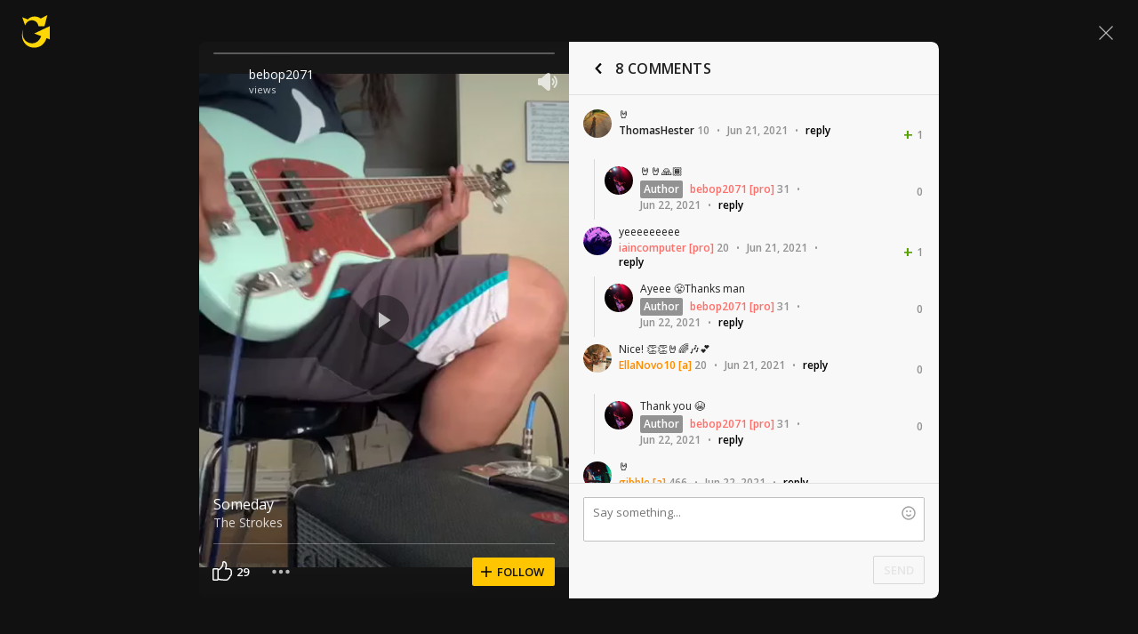

--- FILE ---
content_type: text/javascript; charset=utf-8
request_url: https://www.ultimate-guitar.com/static/public/build/ug_react_i18n_es6/202601/ug~runtime.cbf663096f948b68106a40e93c31fc36.js
body_size: 7836
content:
(()=>{"use strict";var e,c,a,d,f,b={},t={};function r(e){var c=t[e];if(void 0!==c)return c.exports;var a=t[e]={id:e,loaded:!1,exports:{}},d=!0;try{b[e].call(a.exports,a,a.exports,r),d=!1}finally{d&&delete t[e]}return a.loaded=!0,a.exports}r.m=b,r.amdO={},e=[],r.O=(c,a,d,f)=>{if(!a){var b=1/0;for(i=0;i<e.length;i++){for(var[a,d,f]=e[i],t=!0,o=0;o<a.length;o++)(!1&f||b>=f)&&Object.keys(r.O).every((e=>r.O[e](a[o])))?a.splice(o--,1):(t=!1,f<b&&(b=f));if(t){e.splice(i--,1);var n=d();void 0!==n&&(c=n)}}return c}f=f||0;for(var i=e.length;i>0&&e[i-1][2]>f;i--)e[i]=e[i-1];e[i]=[a,d,f]},r.n=e=>{var c=e&&e.__esModule?()=>e.default:()=>e;return r.d(c,{a:c}),c},a=Object.getPrototypeOf?e=>Object.getPrototypeOf(e):e=>e.__proto__,r.t=function(e,d){if(1&d&&(e=this(e)),8&d)return e;if("object"==typeof e&&e){if(4&d&&e.__esModule)return e;if(16&d&&"function"==typeof e.then)return e}var f=Object.create(null);r.r(f);var b={};c=c||[null,a({}),a([]),a(a)];for(var t=2&d&&e;"object"==typeof t&&!~c.indexOf(t);t=a(t))Object.getOwnPropertyNames(t).forEach((c=>b[c]=()=>e[c]));return b.default=()=>e,r.d(f,b),f},r.d=(e,c)=>{for(var a in c)r.o(c,a)&&!r.o(e,a)&&Object.defineProperty(e,a,{enumerable:!0,get:c[a]})},r.f={},r.e=e=>Promise.all(Object.keys(r.f).reduce(((c,a)=>(r.f[a](e,c),c)),[])),r.u=e=>"202601/"+e+"."+{79:"ab6a31918e77f96dc6a96cac49c90c99",123:"b9e5a1987fd3c3e8c5dabc67ff298fae",199:"85cf3a0af366a5e5684490b117763171",229:"3ef9579786585c829d348418d06a0233",331:"ef26a8d7b4074256d0850174d429c442",335:"3039e703a8df85a2d6fd66e440f86af9",502:"5381a80c9dc18d53d12892371d58c16b",513:"5749c33cd8397930cb7de2705c0db1ce",522:"6737d1b88de51ff35a7c7a0c3552ce20",532:"f9e82632454d3b9959c0043e95a38f74",554:"0e3c6229426855cb800b7be778df24b6",585:"f1edbdc6c65db7805cb1338cc264f89a",625:"885cb2d033a151286924176c256e1677",682:"17519e456c074671adbbc89a30ce9c0d",698:"d188610320a3bd718d81fc6249b2b4be",734:"48946b5bfc087cdfe8d03a1c40c1abc5",753:"98ff108ece1f771784f52fe104db4b5b",823:"5d48b4f1587f03e5ce58434c9dafae02",922:"7598e986009b6e0fd21971fcc1fefd82",930:"128e9ceeaa68e141392199658f5677a8",948:"aba650bc8f5b131140f94548fdc43d4e",1016:"e2b118c854ba175d69047fb7273bf0a3",1174:"f59f3f88187c52d8a6fa651a6ae72f8c",1201:"dc87a4de19af81a8c7c9952f46a2a5e7",1263:"cbad3ff0feb0176167c078982e249942",1268:"d63ad875e777939bee9e2e55f348c4c8",1397:"87f845d8bf08fec0250f5d659d1ef40a",1408:"0b6068d42a363e343065dd623b6d4e68",1420:"2cfcb945f1cc02833150a5a3bf8084e6",1423:"325d08d109a2bc13feb92563c4ae14cc",1442:"e8398e9b275387bf811bcfed413d0a0b",1448:"53f87450688142430ef7f4f5c69f48b4",1504:"30f3fa246dcc7c97ce00bd81be2c2c90",1536:"5cba93e78fa2307e6b1a1e73fc4a3f51",1544:"d3a8dce9939957bac7943c6bb5c39c16",1568:"bbe389f3f737e12656bd62cbc68ab39e",1571:"cbde137509a8715bbcac8ae6b5ce1cac",1586:"1dc06c3e1deae8485c564d882f7592ea",1649:"131d086f625505d638e951b9f939e33e",1665:"7364599c61b5422d08a6f790d9794216",1744:"fb36888651a284ba2e35af23a7943f2e",1746:"f6a2d7267b975b180cdb7ad497aae696",1747:"aeacb3769e4656edfe42b2a409bfd7dd",1784:"d96cf18ade26e801d7140c217e5c095b",1860:"b871ebb179a0ff9097140ad251353055",1872:"22a89f04f50378730bccec3320f45a90",1885:"6d67178490bd394834db63339788f439",1894:"4ad5f6e78c33582a3fa1dbaa0aee9dc3",1948:"2bf921770f48c4047c0b642b96c3ca0b",1950:"21e71fdb0d2db48065688c6e23465d85",1957:"ed86eee3a59c9b94666944f817a7a44e",2148:"dc1d0d6a0f605497b8743757d4ba1b58",2215:"e6813b36daaf3bf2af339e1669723def",2239:"1b3c73a2c1a05e4d0c0017b020439483",2294:"da8c73f9056bb302ec0c098922a9d75a",2296:"033574d706861bbb65667add9955fe57",2297:"6f68f25873bd28736a25aef901045c52",2409:"3cee933c5c353e81707dc78f65c1cfeb",2563:"40fc5f187123d30678beb309e217cbf5",2577:"0886a75a2f33d1a515452f2af7c94a1e",2597:"93c1e1bcb09a7197e3196dcc78ccd29a",2672:"f363323d7e030714bee1d52f8a8aab07",2762:"30d2a0660ad4814a7995a7755e856a32",2767:"83c5844f9bd1194d19b196d22e98f4c4",2782:"af941005134ac8be5d309428ec035e5b",2833:"bce82524945fb2b03dee947fe7b81193",2879:"7b76530180545c864c201c0883e50d56",2896:"a01b5e45749e794b600737e9ceb25443",3018:"593e2a499622c830d1cb1e10af4d2ec6",3071:"9c180aae5894032ff1961825a89f5720",3116:"6a4be6eaa32ff88ef512b3a7ae51c863",3144:"f7c810498c1ab1a742ee372b586d552e",3147:"2783794fa337fc6e6dc27786cb996c71",3164:"d91458ab42fbeca3db2de9d7a83aa600",3216:"bc02b01324aebc859bbcb7034f26d98e",3270:"53a36ade681831f31d35250b36210ec1",3295:"eb5fcf71e111f3f047d8c1d2a608cc4f",3302:"7ee970672bf5872236ce91a3fe598f39",3319:"7b06826d3d879066985ce2443fe76895",3344:"24bd4cfd1974b3787e8c565bebe0bcaa",3418:"9b8976c3b9a7d3beea01b3f985bc3a49",3429:"b8b9475bdc946117b9d9939e064463f2",3449:"f43c9c9b0deab28a89817606d884ad24",3532:"dcac30d26899f3ef223ac5689f176095",3569:"a75801c0ea5ab126a553bb3e7f894f93",3575:"de713cc963a17976bfebc2a5d1f046c0",3615:"d5583b217f7ebeec800a8f9fb54e871a",3632:"9d4daac3c9a01d59798a628320dabd42",3652:"4442a29ff67fd9e569012f46debf6762",3668:"b4808fd47f084d13fce50f1146d5c50f",3710:"1ad90f9c670ab2fd83d2b547c59ef303",3814:"632b0240388500bdd249fdb25481007d",3827:"2b7e90c382e3adc6d5e26ab4d4fad9e1",3865:"713f954c89f4caec4bf80147c4b18602",3923:"6ed1d0b327631242d8526e80b91d23f4",3925:"8b2e06c4e1c5dc5f94c737ca041efbf8",3942:"ba4c64728c9370052555792713be2a45",3953:"f206bb12fc2350e781cd27f881f46e8a",3977:"a85882d732b6c2890b294dbccef97dea",3981:"64dea7908f87fb7ff17d848442ca9f3f",3997:"93bf080dde44ae72c368eaceaab1d79e",4094:"14e22bb296830e80c3e1de759c8b1c33",4139:"275f5b03c62608d953b4791290242caa",4192:"aa5ae429e9c3a0aebbdbc2acc60b7a33",4288:"65dc20426461b6fd22d2493aa5314a61",4298:"f676766589531014973bd0b02e2a7fd2",4393:"71185f8a865de7efc9660863e6f9c50a",4469:"873482f5f6ca4cebe5d70140b0978f1d",4484:"d0048c41924acbe177ebd08f18fe8484",4498:"0e6ca87bf577b7a6796d62fc881dfc5a",4578:"d783aa0dd9dfda38174eed4094097d1e",4635:"26dc253c55d46fc0421a22c29d8df421",4637:"2e6f00528be41336746686d90d24f46d",4691:"6f86a311b2c9bfbe687bf09a20ca4ec9",4696:"3b96496d58a0f02695cbb58e382f123f",4727:"d83a136b804531221150d93c9f1ccc98",4728:"35b76fccf3f3029f4c04900e6d6c362d",4780:"5b3270d09eb6a71372275b07a821bcbb",4781:"5bce8654a40e139ae2982f3d5b378f47",4801:"af46514ca2e1565d2d758ec2a5779ca8",4817:"480d1212bb3b8a537cea0eecd5a22489",4819:"6720818c5b65240762eafa44b9b9e09f",4823:"d8bd126fdcec1c189f1c4c073f258335",4832:"07a0e0285129f5510acb1d9bbf0b2477",4844:"7d34de209545e7dba888945074854947",4893:"bc2998f1e630d444de74c5d60b99afa4",4933:"79528b0cea2795613812ddb606d079f5",4962:"f52006890d8c626598b2d759a0787ac6",4987:"4f6f2528e0cb21190967dc93a0280b6f",5030:"b8bc6f41003abba9bb8597f4ceaedc13",5130:"a5ed36179c708c3a925e9721779402f2",5306:"8cceb839b87e878d419a4b2eb15d4a87",5353:"b61e38f79d354ac460a4060504b6b6e9",5366:"1e2c7da7cb0c9d3fed962a5ed2643f62",5380:"6013fb4d7d4f8232d0b31ce7c464088e",5400:"b5536fc157c7aed79ed017aab2086efc",5421:"3a5827e4a848212f057222eceaff7c27",5440:"22e7967acc3f14202b4c885af35ae1df",5450:"4f5ccbca2465959ff8210b8c595c9535",5456:"0d29ec5da5d6fd4f708e921e8112d0db",5479:"a148f5a8920f997280ec406de9604726",5555:"1681b2a6ba7cfe27c731e901f6cf07a5",5599:"d2c53ea8a9f493c67c3c0eac818e358a",5623:"2a12648b722f8f36d52fa7e16c57cbcb",5686:"abd058ec6d82f99b6b864031ce44ed14",5702:"c5c7f9b17d03d66ff9d6149ade45837b",5729:"1620a3b5ab01c0a53afa5e3ebb6ac9a9",5759:"9e9daff02ec279c9661a3ef33f51e855",5773:"bf385166ea08569aaf6af3c481a90458",5807:"e055114183febf6dd4fd3ff70b47aa1d",5810:"47264568a1f49661b984770399179508",5816:"3d71e0711997de0d1f7abd0642fc750b",5829:"f145837e3b7ec23932540eafa37a3111",5836:"28dc28cbfb6cd93bd841969d329ebe79",5915:"2721aaa182e0400863aa8ce024c8501c",5942:"807ae174b835e8a9c9fe4325f98bc0db",5972:"09c1393641abe92a50cea56b7625bc3d",6124:"f02baedcb1865d15dbbafb0880764cad",6125:"ba900c12b1a1b7dfceecacdf4198bbaa",6136:"b4f5daa06d5e116e81df760089ad418a",6145:"4a09e572a56b5e2f2ede747c9d2eba6a",6389:"d38eee4d8afd7f3e506e4db75f3796c8",6410:"baa097f0bccfcc1403a6f0429a9dbe97",6418:"83599fba559bf4187adf38c4c4ba85e8",6422:"187e7035ae795ce7787feeb860301c81",6433:"5489d87485c1423118bd24c0e94c3d26",6582:"a7830d85359ce0e58051a47ec9107eb9",6584:"1ff2cc52f7a5f99710411422bcb0ba59",6586:"f92407bca81c5186cfe5b7a8b46f35f3",6593:"148ec9ad97ff780be636fbde56158590",6678:"44dcaf9bb8e7c63c8e7ce9386d71a10f",6679:"c3087d252996998598659370e9e7b3b3",6715:"a53e38502e86444d8d10a2588dafd5b9",6722:"2fe0d2ac8429509915ae7fcb2f801705",6766:"eb6a9c999bce9cbeac27814746c7aabf",6804:"35ba7e6eeb8601395aa2116f59eba7b3",6814:"4ac7c51606f986f43e9c7acc39166820",6864:"487d26d0364d9e1c8e86eef3e406acda",6886:"aca97e7abe49bc5d5d52c829bb9580be",6927:"8e54a73010a18d8df76a494fbeeb6c3e",6982:"a85a88b451d898b085d65b9867c28329",7027:"820ff5c6e65294e889afb6eea1c0c635",7046:"2b33384eae709d67227fd255654951c6",7065:"713e52ad66c179c805f34bf790f4e9bf",7092:"62228b3edd0913b930066a3a89ac922f",7095:"aa35dcb161d6dedd8f344d2618db5da8",7139:"d45c44d9555dbfd532a0dc09aaa8207c",7195:"142c3324d974a77ca1899785ebc497a6",7214:"f6ea3ba5f41289d325be2d4cbec64156",7225:"65b37b49dfbefe360899de7b70dda0b9",7304:"1fdd020091becfc66ec9de5c5253c486",7318:"e603c653ae0bf81c439477bf9ba8add5",7366:"d257947e689dccf68aaf84fec5a70d29",7418:"ee37002233f98fa23c97a32ca461aa9d",7496:"e369fd9c1d0561484093243790d47022",7520:"1dc5a864d2aaab09f5fb38b416290e2a",7527:"f854942699b98e4e888accad67247c0d",7697:"380140192dcd62af82937403710531e1",7712:"449778c92fdd61f5df3ef2d4fb61577c",7752:"9036c009491d5fc3b7c88d1cc29d9e43",7772:"81a58b2efb23fa47673aacb2cf39a478",7786:"a58c3ecfc73e5c75d156f0118de036c0",7864:"e8a977c3781c3ea507e7a396d69056bb",7868:"13270be14aee7caf6c020d31932f35df",7878:"70a80030118d1b32aff86c760e09f48f",7914:"d2c9ef13644d837d0a3e92a79b1a0858",7941:"b97d309d10d68cf80a228af81f1ba521",7991:"b2b40afb6bb18b3d7ea1414ade040b56",8042:"d3ce59454143abc1f4fff4871a02fe29",8132:"0604785a5e90cd3b0860e66dec849142",8142:"9d18c5510015954e9ca2aa9c02e78aaa",8170:"1abf13f1cd64ec3b1ddb23f869c4f5fe",8172:"0ba9ca6a90e5f016ccf7d89376bb1a3a",8179:"90c2b72d4cebfd11025ea70950d13fd7",8192:"17910bcaa3626c5f4a3bde9c672db3c0",8235:"e7d5dc3070955e5f742a6a8b6d4637b2",8345:"b2f622b297947cb72b43572336e2a174",8356:"2002130171c9232f4ff8479ee456ee5f",8451:"82dbf1dad969ed9293ae408562e9f1f9",8463:"33020df7986e9e84705fbf755f53b2a9",8479:"5c37e5a7c331a9d8d6f3be20c4c01600",8530:"30d09466327cfd8428a502d5ce49c6ac",8531:"fa0532c52fa1bc5a4f48bd134224c6ca",8545:"5adfd215dfbe7a19f58e2f0ae86f57ea",8590:"f9abc7f9660213e2fd8393f5e76e636a",8659:"bd0db24ea11aefd93e7c3e28235d5af1",8666:"b32eaf9cab89a13efd55d069de74ba43",8677:"55d15817b94c6cfd0bbd5a34032be7ed",8681:"91eb9c2191ec3b9ef57a1c4c5776d4b8",8688:"10276bb4c41f158900bafb0797dd0069",8692:"74d5a7a95da2f1370a5e6b3af5b40b1e",8699:"4f23b8e5397668786bf474704b2f75f2",8761:"010a255d0a8244af68e8789789dccd48",8780:"dfd0ff9ee2911240ef34110d8476d7c1",8811:"51d9146493f994c913f465b1d7a96aa9",8874:"f3d2c73ccf709159d77cd67da619559a",8977:"5d6c373eac4cdfab160622ef04a855d3",9036:"0f22b9343b662ab94e371e57f2b28535",9104:"6f878bf55b39c6cc9bbe6f8a14114270",9139:"94ac5e97085bad48d934606aac16bf89",9187:"302b019f2dedf00c4b89fbb89a5df220",9244:"be384cd28db4c40928f8eb0cbcd4c81f",9262:"e46a2353a6385d90d31fbafff2b666dc",9340:"9306bfb183abc48d7c468fa2e3810251",9374:"40433631155b9d05e47fa3367b540bd1",9394:"f71a700dda429e142ed0023ca4418c4a",9405:"d696826921c5dcebd72823903a33ca88",9554:"95e14789d2e73f93a4e35b130ed9e2c8",9565:"5dd69dee6df8985931a53c7b078c3f5b",9572:"4b1980be806c04f5020bf7d324e6b80f",9583:"62f3ba5230362f6d7971f8e912405e9d",9598:"dc78dad13c09eb63cc0247c3ec1cb5f0",9641:"5d26bd36d98fea3effe4bc01e8e7a5d5",9677:"e94f6387b4ddb2b329d453a93544b85c",9730:"6a629899a14a871fea7e402432ff656a",9744:"a4ba28348940fc19818ab40bd80a1378",9752:"d7e9c2696ed5dfd3c31e5074bc655175",9788:"49c9a80737e19b8eea0dbb87b0952f5a",9794:"3937efac785e83229583209cec70ea1d",9818:"9a894864929082d3d79e1fd3c96a340e",9851:"f25aad76c9369a7a9bf05182b7c7a42b",9854:"eb848b74c017818f151ad704cefb79e5",9997:"cd9987ec5c6107d8caf81a17fecf1978"}[e]+".js",r.miniCssF=e=>{},r.g=function(){if("object"==typeof globalThis)return globalThis;try{return this||new Function("return this")()}catch(e){if("object"==typeof window)return window}}(),r.hmd=e=>((e=Object.create(e)).children||(e.children=[]),Object.defineProperty(e,"exports",{enumerable:!0,set:()=>{throw new Error("ES Modules may not assign module.exports or exports.*, Use ESM export syntax, instead: "+e.id)}}),e),r.o=(e,c)=>Object.prototype.hasOwnProperty.call(e,c),d={},f="ug_react_i18n_es6:",r.l=(e,c,a,b)=>{if(d[e])d[e].push(c);else{var t,o;if(void 0!==a)for(var n=document.getElementsByTagName("script"),i=0;i<n.length;i++){var l=n[i];if(l.getAttribute("src")==e||l.getAttribute("data-webpack")==f+a){t=l;break}}t||(o=!0,(t=document.createElement("script")).charset="utf-8",t.timeout=180,r.nc&&t.setAttribute("nonce",r.nc),t.setAttribute("data-webpack",f+a),t.src=e),d[e]=[c];var u=(c,a)=>{t.onerror=t.onload=null,clearTimeout(s);var f=d[e];if(delete d[e],t.parentNode&&t.parentNode.removeChild(t),f&&f.forEach((e=>e(a))),c)return c(a)},s=setTimeout(u.bind(null,void 0,{type:"timeout",target:t}),18e4);t.onerror=u.bind(null,t.onerror),t.onload=u.bind(null,t.onload),o&&document.head.appendChild(t)}},r.r=e=>{"undefined"!=typeof Symbol&&Symbol.toStringTag&&Object.defineProperty(e,Symbol.toStringTag,{value:"Module"}),Object.defineProperty(e,"__esModule",{value:!0})},r.nmd=e=>(e.paths=[],e.children||(e.children=[]),e),r.j=3938,r.p="/static/public/build/ug_react_i18n_es6/",(()=>{r.b=document.baseURI||self.location.href;var e={3938:0};r.f.j=(c,a)=>{var d=r.o(e,c)?e[c]:void 0;if(0!==d)if(d)a.push(d[2]);else if(3938!=c){var f=new Promise(((a,f)=>d=e[c]=[a,f]));a.push(d[2]=f);var b=r.p+r.u(c),t=new Error;r.l(b,(a=>{if(r.o(e,c)&&(0!==(d=e[c])&&(e[c]=void 0),d)){var f=a&&("load"===a.type?"missing":a.type),b=a&&a.target&&a.target.src;t.message="Loading chunk "+c+" failed.\n("+f+": "+b+")",t.name="ChunkLoadError",t.type=f,t.request=b,d[1](t)}}),"chunk-"+c,c)}else e[c]=0},r.O.j=c=>0===e[c];var c=(c,a)=>{var d,f,[b,t,o]=a,n=0;if(b.some((c=>0!==e[c]))){for(d in t)r.o(t,d)&&(r.m[d]=t[d]);if(o)var i=o(r)}for(c&&c(a);n<b.length;n++)f=b[n],r.o(e,f)&&e[f]&&e[f][0](),e[f]=0;return r.O(i)},a=self.webpackChunkug_react_i18n_es6=self.webpackChunkug_react_i18n_es6||[];a.forEach(c.bind(null,0)),a.push=c.bind(null,a.push.bind(a))})(),r.nc=void 0})();
//# sourceMappingURL=/static/public/build/ug_react_i18n_es6/../../sourcemap/ug_react_i18n_es6/202601/ug~runtime.4fd57e016f24f1605b2021c323de39a8.js.map